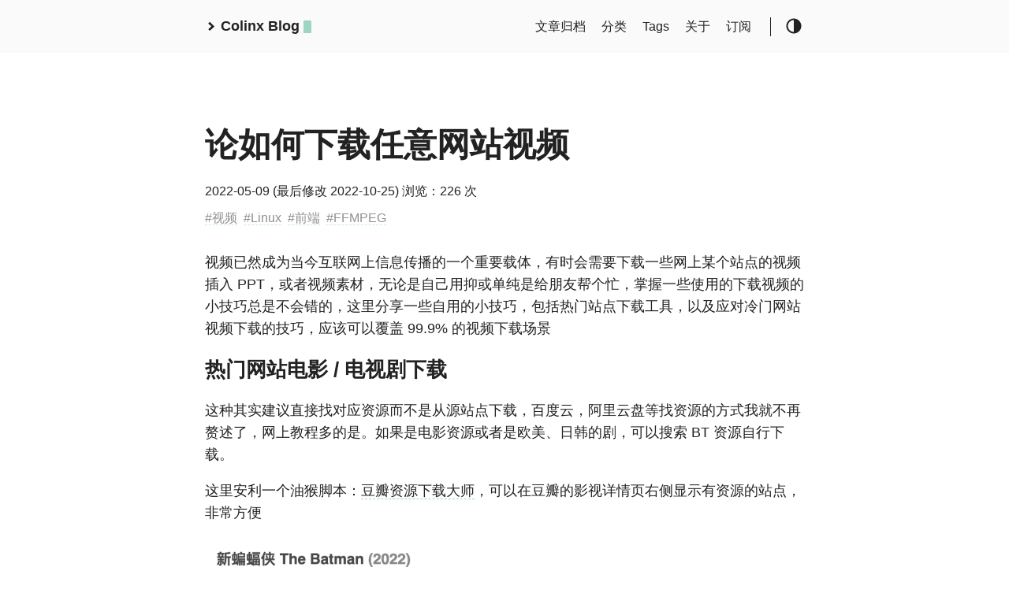

--- FILE ---
content_type: text/html; charset=utf-8
request_url: https://blog.colinx.one/posts/%E8%AE%BA%E5%A6%82%E4%BD%95%E4%B8%8B%E8%BD%BD%E4%BB%BB%E6%84%8F%E7%BD%91%E7%AB%99%E8%A7%86%E9%A2%91/
body_size: 7958
content:
<!DOCTYPE html>
<html lang="zh-cn">
  <head>
    
      <title>
        论如何下载任意网站视频 ::
        Colinx Blog — Colin的个人博客
      </title>
    
    


<meta http-equiv="content-type" content="text/html; charset=utf-8" />
<meta name="viewport" content="width=device-width, initial-scale=1.0" />
<meta
  name="description"
  content="视频已然成为当今互联网上信息传播的一个重要载体，有时会需要下载一些网上某个站点的视频插入 PPT，或者视频素材，无论是自己用抑或单纯是给朋友帮"
/>
<meta
  name="keywords"
  content="Colin,个人博客,技术,后端,Linux,前端"
/>

<link rel="canonical" href="https://blog.colinx.one/posts/%E8%AE%BA%E5%A6%82%E4%BD%95%E4%B8%8B%E8%BD%BD%E4%BB%BB%E6%84%8F%E7%BD%91%E7%AB%99%E8%A7%86%E9%A2%91/" />





<link rel="stylesheet" href="/style.css" />

<link rel="stylesheet" href="/assets/style.css" />






<meta property="og:title" content="论如何下载任意网站视频" />
<meta property="og:description" content="视频已然成为当今互联网上信息传播的一个重要载体，有时会需要下载一些网上某个站点的视频插入 PPT，或用作视频素材，无论是自己用或是给朋友帮忙，掌握一些使用的下载视频的小技巧总是不会错的，这里分享一些自用的小技巧，包括热门站点下载工具，以及应对冷门网站视频下载的技巧，应该可以覆盖 99.9% 的视频下载场景" />
<meta property="og:type" content="article" />
<meta property="og:url" content="/posts/%E8%AE%BA%E5%A6%82%E4%BD%95%E4%B8%8B%E8%BD%BD%E4%BB%BB%E6%84%8F%E7%BD%91%E7%AB%99%E8%A7%86%E9%A2%91/" />
<meta property="article:published_time" content="2022-05-09T00:00:00+00:00" />
<meta property="article:modified_time" content="2022-10-25T04:26:12+00:00" /><meta property="og:site_name" content="Colinx Blog" />



<link rel="icon" href="/favicon.png">
<link rel="apple-touch-icon" href="/favicon.png">

<script>
    function loadAgies() {
        const aegis = new Aegis({
            id: 'gQ7V9SgjxZdOm1gy35', 
            
            reportApiSpeed: true, 
            reportAssetSpeed: true, 
            spa: true 
        });
    }
    function fallbackJSloader(url, loadedEvent) {
        console.log('Error loading asset, using fallback url');
        console.log('load asset from', url);

        let script = document.createElement("script");
        script.type = "text/javascript";
        script.src = url;
        script.async = true;
        if (loadedEvent)
            script.setAttribute('onload', `${loadedEvent}()`)
        document.body.appendChild(script);
    }
    function fallbackCSSloader(url) {
        console.log('Error loading asset, using fallback url');
        console.log('load asset from', url);

        var link = document.createElement("link");
        link.rel = "stylesheet";
        link.type = "text/css";
        link.href = url;
        let head = document.getElementsByTagName("head")[0];
        head.appendChild(link);
    }
</script>

<script async onload="loadAgies()" src="https://cdn-go.cn/aegis/aegis-sdk/latest/aegis.min.js"></script>

<link rel="preconnect" href="https://cdnjs.cloudflare.com">
<link rel="preconnect" href="https://cdn.jsdelivr.net">
<meta http-equiv="x-dns-prefetch-control" content="on">
<link rel="dns-prefetch" href="//api.github.com" />
<link rel="dns-prefetch" href="//avatars.githubusercontent.com" />
<script defer src="https://busuanzi.ibruce.info/busuanzi/2.3/busuanzi.pure.mini.js"></script>

<style type="text/css">body {font-weight: unset !important;font-family: -apple-system,BlinkMacSystemFont,Helvetica Neue,PingFang SC,Microsoft YaHei,Source Han Sans SC,Noto Sans CJK SC,WenQuanYi Micro Hei,sans-serif!important;}
.framed{width: 100%;} .framed .h-anchor{display: none;} .post-content p {font-size:1.1rem; line-height:1.8rem; margin:1em 0; }</style>


  </head>
  <body class="">
    <div class="container">
      <header class="header">
  <span class="header__inner">
    <a
  href="/"
  class="logo"
  style="text-decoration: none;"
>
  
    <span class="logo__mark"><svg xmlns="http://www.w3.org/2000/svg" class="greater-icon" viewBox="0 0 44 44">
  <path fill="none" d="M15 8l14.729 14.382L15 35.367" />
</svg>
</span>
    <span class="logo__text"
      >Colinx Blog</span
    >
    <span class="logo__cursor"></span>
  
</a>

    <span class="header__right">
      
        <nav class="menu">
  <ul class="menu__inner menu__inner--desktop">
    
      
        
          <li><a href="/archive">文章归档</a></li>
        
      
        
          <li><a href="/categories">分类</a></li>
        
      
        
          <li><a href="/tags">Tags</a></li>
        
      
        
          <li><a href="/aboutme">关于</a></li>
        
      
        
          <li><a href="/subscribe">订阅</a></li>
        
      
      
      
  </ul>

  <ul class="menu__inner menu__inner--mobile">
    
      
        <li><a href="/archive">文章归档</a></li>
      
    
      
        <li><a href="/categories">分类</a></li>
      
    
      
        <li><a href="/tags">Tags</a></li>
      
    
      
        <li><a href="/aboutme">关于</a></li>
      
    
      
        <li><a href="/subscribe">订阅</a></li>
      
    
  </ul>
</nav>

        <span class="menu-trigger">
          <svg xmlns="http://www.w3.org/2000/svg" viewBox="0 0 24 24">
            <path d="M0 0h24v24H0z" fill="none" />
            <path d="M3 18h18v-2H3v2zm0-5h18v-2H3v2zm0-7v2h18V6H3z" />
          </svg>
        </span>
      
      <span class="theme-toggle">
        <svg
  class="theme-toggler"
  width="24"
  height="24"
  viewBox="0 0 48 48"
  fill="none"
  xmlns="http://www.w3.org/2000/svg"
>
  <path
    d="M22 41C32.4934 41 41 32.4934 41 22C41 11.5066 32.4934 3 22
  3C11.5066 3 3 11.5066 3 22C3 32.4934 11.5066 41 22 41ZM7 22C7
  13.7157 13.7157 7 22 7V37C13.7157 37 7 30.2843 7 22Z"
  />
</svg>

      </span>
    </span>
  </span>
</header>


      <div class="content">
        
  
  

  <div class="post">
    <h1 class="post-title">论如何下载任意网站视频</h1>
    <div class="post-meta">
      
        <span class="post-date">
          2022-05-09
        </span>

        
          
            


  
    <span class="post-moddate">
      (最后修改
      2022-10-25)
    </span>
  


          
        
      

      


      
    </div>

    
      <span class="post-tags">
        
          <a href="/tags/%E8%A7%86%E9%A2%91/">#视频</a>&nbsp;
        
          <a href="/tags/linux/">#Linux</a>&nbsp;
        
          <a href="/tags/%E5%89%8D%E7%AB%AF/">#前端</a>&nbsp;
        
          <a href="/tags/ffmpeg/">#FFMPEG</a>&nbsp;
        
      </span>
    

    

    <div class="post-content">
      
      

<!-- # 论如何下载任意网站视频 -->

<p>视频已然成为当今互联网上信息传播的一个重要载体，有时会需要下载一些网上某个站点的视频插入 PPT，或者视频素材，无论是自己用抑或单纯是给朋友帮个忙，掌握一些使用的下载视频的小技巧总是不会错的，这里分享一些自用的小技巧，包括热门站点下载工具，以及应对冷门网站视频下载的技巧，应该可以覆盖 99.9% 的视频下载场景</p>

<h2 id="热门网站电影-电视剧下载">热门网站电影/电视剧下载</h2>

<p>这种其实建议直接找对应资源而不是从源站点下载，百度云，阿里云盘等找资源的方式我就不再赘述了，网上教程多的是。如果是电影资源或者是欧美、日韩的剧，可以搜索 BT 资源自行下载。</p>

<p>这里安利一个油猴脚本：<a href="https://greasyfork.org/zh-CN/scripts/329484-%E8%B1%86%E7%93%A3%E8%B5%84%E6%BA%90%E4%B8%8B%E8%BD%BD%E5%A4%A7%E5%B8%88-1%E7%A7%92%E6%90%9E%E5%AE%9A%E8%B1%86%E7%93%A3%E7%94%B5%E5%BD%B1-%E9%9F%B3%E4%B9%90-%E5%9B%BE%E4%B9%A6%E4%B8%8B%E8%BD%BD">豆瓣资源下载大师</a>，可以在豆瓣的影视详情页右侧显示有资源的站点，非常方便</p>

<p><img src="https://blog-1301127393.file.myqcloud.com/BlogImgs/202205091548956.png" alt="image-20220509144533549" /></p>

<p>分享下个人常用的下载站点：</p>

<ul>
<li>欧美资源下载：<a href="https://www.1337x.to/">1337X</a></li>
<li>欧美资源下载：<a href="https://piratebay.live/">海盗湾</a></li>
<li>动漫资源下载：<a href="https://acg.rip/?term=JOJO%E7%9A%84%E5%A5%87%E5%A6%99%E5%86%92%E9%99%A9">ACG RIP</a></li>
<li>中文字幕下载：<a href="http://zimuku.org">字幕库</a></li>
</ul>

<p>个人推荐的下载工具：</p>

<ul>
<li><a href="https://www.qbittorrent.org">qBittorrent</a>：强推，老牌专业 BT 工具，有图形化界面，<a href="https://hub.docker.com/r/linuxserver/qbittorrent">支持 Docker 部署</a>且带 Web 界面</li>
<li><a href="http://aria2.github.io">aria2</a>：强大的命令行下载工具，灵活但上手成本略高，可<a href="https://ariang.mayswind.net/zh_Hans/">自行部署 Web GUI 界面</a>，也可使用<a href="http://ariang.mayswind.net/latest">公开版本 demo</a></li>
<li><a href="https://motrix.app">Motrix</a>：高颜值跨平台的下载工具，有漂亮的 GUI 界面，底层基于 aria2</li>
</ul>

<p>Tracker 列表：</p>

<ul>
<li>一个独立的收集 trackerlist 的页面：<a href="https://trackerslist.com/#/zh">https://trackerslist.com/#/zh</a></li>
<li>通用 tracker list：<a href="https://github.com/ngosang/trackerslist">ngosang/trackerslist</a></li>
<li>动漫资源 tracker list：<a href="https://github.com/DeSireFire/animeTrackerList">animeTrackerList</a> (๑•̀ㅂ•́)و✧</li>
</ul>

<h2 id="热门站点普通视频资源下载">热门站点普通视频资源下载</h2>

<p>如果是 UGC 内容，比如 B 站用户上传的视频，那么 BT 通常是没有资源的，需要单独从源网站下载。不过既然是热门站点，都有很多人造过轮子了，这里推荐几个</p>

<p><strong><a href="https://github.com/ytdl-org/youtube-dl">YouTube-DL</a></strong></p>

<p>一款强大的命令行视频下载工具，别看人家名字只写了 youtube，但其实国内爱优腾都是支持的。命令行调用也非常简洁，<a href="https://github.com/ytdl-org/youtube-dl">知乎也有教程</a>需要的话可以瞅瞅。</p>

<p><strong><a href="https://github.com/yt-dlp/yt-dlp">YT-DLP（YouTube DownLoader Plus）</a></strong></p>

<p>YouTube-DL 的一个分支，包括一些 bug 修复和增强的特性</p>

<p><strong><a href="https://github.com/iawia002/lux">Lux（原名 Annie）</a></strong></p>

<p>Golang 编写的一个视频下载工具，同样支持国内站点</p>

<p><strong><a href="https://www.flvcd.com/index.htm">硕鼠</a></strong></p>

<p>很早之前就出的一款免费视频下载合并工具，主要针对国内视频网站，但是像腾讯视频这种之前发过律师函，人家就迫不得已取消了支持。Windows 版，有界面，对于不是那么热门但是稍微又有点名气的网站支持较好</p>

<h2 id="冷门站点普通视频资源下载">冷门站点普通视频资源下载</h2>

<p>冷门站点的资源得我们自己动手了，不过利用浏览器的开发人员工具还是很容易获取的资源的。右键找到开发人员选项打开开发人员工具，可以点击左上角的按钮选择网页元素，找到<code>&lt;video&gt;</code>标签，里面一般会有一个链接地址，复制地址打开即可。</p>

<p>这种简单的视频嵌入很容易下载，浏览器工具也很容易嗅探到。比如可以使用<code>专业视频下载工具</code>插件，你可以<a href="https://ext.chrome.360.cn/webstore/detail/noaehhegaeigebicejggjdecdkfphced">访问 360 插件中心下载</a>。这种工具很多，这里不再赘述</p>

<p>链接后缀为<code>mp4</code>的一般来说都是说明该网页上面的视频只是从那一个文件加载的，没有经过分片和其他处理。如果没有后缀名，或者是<code>flv</code>、<code>ts</code>或者链接含有<code>m3u8</code>字样的，说明该网页的资源是经过分片的，需要我们动点手段。</p>

<h2 id="冷门站点-m3u8-动态分片视频资源下载">冷门站点 m3u8 动态分片视频资源下载</h2>

<p>以中国庭审网的庭审录像视频为例，打开开发者工具定位到视频的部分发现 video 标签里面的 url 很奇怪，访问该链接也并不能访问到有效的视频。这种网页一般都是通过 m3u8 来下发分片文件的信息</p>

<p><img src="https://blog-1301127393.file.myqcloud.com/BlogImgs/202205091548957.png" alt="image-20220509151813071" /></p>

<p>打开开发者工具的网络选项卡，监听网络活动，点击播放视频，会多出来很多条目分别代表每一个网络请求。在搜索框输入 m3u8 来进行过滤。定位到该请求后可以在新标签页打开，保存这个 m3u8 文件。</p>

<p><img src="https://blog-1301127393.file.myqcloud.com/BlogImgs/202205091548958.png" alt="image-20220509144410278" /></p>

<p>之后我们可以利用 ffmpeg 载入这个 m3u8 文件并进行合并，如有需要可一并进行转码操作</p>

<pre><code class="language-shell">ffmpeg -i xxxx.m3u8 -c xxxx.mp4
</code></pre>

<p>如果报错提示不支持的 protocol，那么需要再加个参数让 ffmpeg 使用 http 下载</p>

<pre><code class="language-shell">ffmpeg -protocol_whitelist concat,file,http,https,tcp,tls,crypto -i xxxx.m3u8 -c copy xxxx.mp4
</code></pre>

<p>接下来等待命令跑完，我们就可以得到需要的视频文件了。</p>

<p>其他常用处理命令</p>

<p>使用<code>-i</code>参数读取文件，查看详细参数</p>

<pre><code class="language-shell">ffmpeg -i xxxx.mp4
</code></pre>

<p>使用 ffmepg 提取视频中的音频部分，方便后续处理。比如要生成字幕或是转写为文本，省的上传几百兆的视频文件。<a href="https://jianwai.youdao.com/">网易见外工作台</a>做这些很方便，而且免费额度也很足，安利一波</p>

<pre><code class="language-shell">ffmpeg -i xxxx.mp4 -vn -codec copy xxxx.aac
</code></pre>

<p><img src="https://blog-1301127393.file.myqcloud.com/BlogImgs/202205091548959.png" alt="image-20220509153021601" /></p>

<p>解析并下载 m3u8 视频的其他方案</p>

<ul>
<li>使用硕鼠解析：<a href="https://www.flvcd.com/index.htm">https://www.flvcd.com/index.htm</a></li>
<li>使用 Chrome 插件：<a href="https://chrome.google.com/webstore/detail/video-downloader-cococut/gddbgllpilhpnjpkdbopahnpealaklle">CoCoCut</a>，<a href="https://github.com/xifangczy/cat-catch">猫抓 (cat-catch)</a></li>
<li>使用油猴脚本：<a href="https://greasyfork.org/zh-CN/scripts/440577-m3u8-%E8%A7%86%E9%A2%91%E4%B8%8B%E8%BD%BD-vip%E8%A7%A3%E6%9E%90%E8%A7%86%E9%A2%91%E4%B8%8B%E8%BD%BD-%E7%BD%91%E7%AB%99%E8%A7%86%E9%A2%91%E4%B8%8B%E8%BD%BD">m3u8-downloader</a>，配套工具<a href="https://github.com/Momo707577045/m3u8-downloader">地址</a></li>
<li>使用软件：<a href="http://www.neatdownloadmanager.com/index.php/en/">NeatDownloadManager</a></li>
</ul>

<hr />

<p>以上</p>

    </div>
    
      
        <div class="pagination">
          <div class="pagination__title">
            <span class="pagination__title-h"
              >阅读更多</span
            >
            <hr />
          </div>
          <div class="pagination__buttons">
            
              <span class="button previous">
                <a href="/posts/docker-compose%E7%9A%84%E9%94%99%E8%AF%AF%E4%BD%BF%E7%94%A8%E5%A7%BF%E5%8A%BF/">
                  <span class="button__icon">←</span>
                  <span class="button__text">docker compose 的错误使用姿势</span>
                </a>
              </span>
            
            
              <span class="button next">
                <a href="/posts/huginn%E6%8C%87%E5%8D%97%E4%B8%BA%E4%BB%BB%E6%84%8F%E7%BD%91%E7%AB%99%E5%88%B6%E4%BD%9Crss/">
                  <span class="button__text">Huginn 指南：为任意网站制作 RSS</span>
                  <span class="button__icon">→</span>
                </a>
              </span>
            
          </div>
        </div>
      
    

    
      
        <div id="gitalk-container"></div>
<div class='js-toc'></div>

<script>
    let meta = document.querySelectorAll('.post:not(.on-list) .post-meta')[0];
    const visitors = `<span id="busuanzi_container_page_pv" style='display:none'> 浏览：<span id="busuanzi_value_page_pv"></span>次</span>`
    if (meta) meta.innerHTML = meta.innerHTML + visitors
</script>

<script>
    function tocbot_init() {
        tocbot.init({
            
            tocSelector: '.js-toc',
            
            contentSelector: '.post-content',
            
            headingSelector: 'h1, h2, h3',
            
            hasInnerContainers: true,
        });
    }
    function init_gitalk() {
        const gitalk = new Gitalk({
            clientID: '94eae56b89dcc480bf4d',
            clientSecret: '1e4218c0293a998a9483ab09ba9ace46cabc76b3',
            repo: 'Colinx-Blog',      
            owner: 'Colin-XKL',
            admin: ['Colin-XKL'],
            id: decodeURI(location.pathname),  
            distractionFreeMode: false  
        });
        gitalk.render('gitalk-container');
    }
</script>
<script defer 
    onerror="fallbackJSloader('https://cdn.staticaly.com/gh/panr/hugo-theme-hello-friend/master/static/assets/prism.js')"
    src="/assets/prism.js"></script>

<script defer onload="tocbot_init()"
    onerror="fallbackJSloader('https://s4.zstatic.net/ajax/libs/tocbot/4.9.1/tocbot.min.js','tocbot_init')"
    src="https://cdnjs.cloudflare.com/ajax/libs/tocbot/4.11.1/tocbot.min.js"></script>
<link rel="stylesheet" 
onerror="fallbackCSSloader('https://s4.zstatic.net/ajax/libs/tocbot/4.9.1/tocbot.css')"
href="https://cdnjs.cloudflare.com/ajax/libs/tocbot/4.11.1/tocbot.css">
<script defer onload="init_gitalk()"
    onerror="fallbackJSloader('https://s4.zstatic.net/ajax/libs/gitalk/1.7.2/gitalk.min.js','init_gitalk')"
    src="https://cdn.jsdelivr.net/npm/gitalk@1/dist/gitalk.min.js"></script>
<link rel="stylesheet" 
    onerror="fallbackCSSloader('https://s4.zstatic.net/ajax/libs/gitalk/1.7.2/gitalk.css')"
    href="https://cdn.jsdelivr.net/npm/gitalk@1/dist/gitalk.min.css">

      
    
  </div>

      </div>

      
        <footer class="footer">
    <span id="busuanzi_container_site_pv" style='display:none'>
        嗨，第<span id="busuanzi_value_site_pv"></span>位小伙伴 : )
    </span>

    <div class="footer__inner">
        
        <a
  href="/"
  class="logo"
  style="text-decoration: none;"
>
  
    <span class="logo__mark"><svg xmlns="http://www.w3.org/2000/svg" class="greater-icon" viewBox="0 0 44 44">
  <path fill="none" d="M15 8l14.729 14.382L15 35.367" />
</svg>
</span>
    <span class="logo__text"
      >Colinx Blog</span
    >
    <span class="logo__cursor"></span>
  
</a>

        <div class="copyright">
            <span>© 2025 Powered by
                <a href="https://gohugo.io" target="_blank" rel="noopener">Hugo</a></span>
            <span>Theme created by
                <a href="https://twitter.com/panr" target="_blank" rel="noopener">panr</a></span>
        </div>
        
    </div>
</footer><script>
    function panguSpaing() {
        pangu.spacingElementByClassName('post');
        pangu.spacingElementByTagName('p');
        
        document.addEventListener('DOMContentLoaded', () => {
            pangu.autoSpacingPage();
        });
    }
</script>

<script>
    function initQuickLink(){
        quicklink.listen();
    }
</script>

<script async 
onerror="fallbackJSloader('https://cdn.staticaly.com/gh/panr/hugo-theme-hello-friend/master/static/assets/main.js')"
src="/assets/main.js"></script>

<script async onload="panguSpaing()"
    onerror="fallbackJSloader('https://s4.zstatic.net/ajax/libs/pangu/4.0.7/pangu.min.js','panguSpaing')"
    src="https://cdn.jsdelivr.net/npm/pangu@4/dist/browser/pangu.min.js"></script>
<script async onload="initQuickLink()"
    onerror="fallbackJSloader('https://s4.zstatic.net/ajax/libs/quicklink/2.3.0/quicklink.umd.js','initQuickLink')"
    src="https://cdn.jsdelivr.net/npm/quicklink@2/dist/quicklink.umd.js"></script>
      
    </div>

    
  </body>
</html>


--- FILE ---
content_type: text/css; charset=utf-8
request_url: https://blog.colinx.one/style.css
body_size: 518
content:
/* gittalk comment style */
#gitalk-container {
  margin: 20px auto;
  max-width: 800px;
  padding: 20px;
  width: 100%;
  text-align: left;
}

/* toc style */
@media (min-width: 1500px) {
  .js-toc {
    display: block !important;
  }
}

.js-toc {
  display: none;
  /* IE and Edge */
  -ms-overflow-style: none;
  /* Firefox */
  scrollbar-width: none;
}

.js-toc::-webkit-scrollbar {
  /* Chrome, Safari and Opera */
  display: none;
}

.js-toc {
  position: fixed;
  width: 20%;
  max-width: 400px;
  right: 3rem;
  top: 10em;
  text-align: left;
  overflow-y: scroll;
  overflow-x: hidden;
  padding: 1rem 0rem;
}

ol.toc-list>li>a:hover {
  text-underline-position: under;
  font-weight: bolder;
}

.toc-list li {
  list-style: none;
}

.toc-list a {
  text-decoration: none;
  text-overflow: ellipsis;
  display: inline-block;
  white-space: nowrap;
  font-size: 1rem;
}

.is-active-link::before {
  background-color: #9dd5c0 !important;
}

.logo__cursor {
  background: #9dd5c0;
}

/* 超链接样式  */

.post-tags a,
.post-content a,
.index-content a {
  text-decoration: none;
  border-bottom: 1px dashed #9dd5c0;
  -webkit-transition: all 0.2s;
  transition: all 0.2s;
}

.post-tags a:hover,
.post-content a:hover,
.index-content a:hover,
nav a:hover {
  text-decoration: none;
  border-bottom: 2px solid #9dd5c0;
  -webkit-transition: all 0.1s ease;
  transition: all 0.1s ease;
}

/* custom ::selection */
::selection {
  background: #9dd5c0;
  color: #fff;
}

::-moz-selection {
  background: #9dd5c0;
  color: #fff;
}

::-webkit-selection {
  background: #9dd5c0;
  color: #fff;
}

/* abandoned link style  */

/* .post-content a {
    transition: background-size 0.1s ease;
    background: linear-gradient(to bottom, transparent 62%, #fff56644 0) center center/0% 75% no-repeat;
    color: #52c41a;
    cursor: pointer;
}

.post-content a:hover {
    background-size: 100% 100%;
    color: #389e0d;
}

.post-content a:active {
    background-size: 80% 100%;
} */

.logo__cursor {
  background-color: #9dd5c0 !important;
}

.on-list .post-title:hover {
  transform: translateY(-0.1rem);
  -webkit-transition: all 0.1s ease-in-out;
  transition: all 0.1s ease-in-out;
}

.read-more:hover {
  transform: translateX(0.1rem);
  -webkit-transition: all 0.1s ease-in-out;
  transition: all 0.1s ease-in-out;
}

span.button.next:hover {
  display: block;
  transform: translateX(0.2rem);
  -webkit-transition: all 0.1s ease-in-out;
  transition: all 0.21s ease-in-out;
}

span.button.previous:hover {
  display: block;
  transform: translateX(-0.2rem);
  -webkit-transition: all 0.1s ease-in-out;
  transition: all 0.1s ease-in-out;
}

--- FILE ---
content_type: text/css; charset=utf-8
request_url: https://blog.colinx.one/assets/style.css
body_size: 4411
content:
:root{--background:#fff;--background-secondary:#eaeaea;--header:#fafafa;--color:#222;--color-secondary:#999;--border-color:#dcdcdc;--phoneWidth:(max-width:684px);--tabletWidth:(max-width:900px)}body.dark-theme{--background:#292a2d;--background-secondary:#3b3d42;--header:#252627;--color:#a9a9b3;--color-secondary:#73747b;--border-color:#4a4b50}@font-face{font-feature-settings:"liga","tnum","case","calt","zero","ss01","locl";font-display:swap;font-family:Inter;font-style:normal;font-weight:400;src:url(fonts/Inter-Regular.woff2) format("woff2")}@font-face{font-feature-settings:"liga","tnum","case","calt","zero","ss01","locl";font-display:swap;font-family:Inter;font-style:italic;font-weight:400;src:url(fonts/Inter-Italic.woff2) format("woff2")}@font-face{font-feature-settings:"liga","tnum","case","calt","zero","ss01","locl";font-display:swap;font-family:Inter;font-style:normal;font-weight:600;src:url(fonts/Inter-Medium.woff2) format("woff2")}@font-face{font-feature-settings:"liga","tnum","case","calt","zero","ss01","locl";font-display:swap;font-family:Inter;font-style:italic;font-weight:600;src:url(fonts/Inter-MediumItalic.woff2) format("woff2")}@font-face{font-feature-settings:"liga","tnum","case","calt","zero","ss01","locl";font-display:swap;font-family:Inter;font-style:normal;font-weight:800;src:url(fonts/Inter-Bold.woff2) format("woff2")}@font-face{font-feature-settings:"liga","tnum","case","calt","zero","ss01","locl";font-display:swap;font-family:Inter;font-style:italic;font-weight:800;src:url(fonts/Inter-BoldItalic.woff2) format("woff2")}.button-container{display:table;margin-left:auto;margin-right:auto}.button,a.button,button{align-items:center;-webkit-appearance:none;-moz-appearance:none;appearance:none;background:#eaeaea;background:var(--background-secondary);border:1px solid transparent;border-radius:8px;cursor:pointer;display:flex;font-weight:500;justify-content:center;margin-bottom:5px;outline:none;padding:8px 18px;position:relative;text-align:center;text-decoration:none}.button.outline,a.button.outline,button.outline{background:transparent;border-color:#eaeaea;border-color:var(--background-secondary);box-shadow:none;padding:8px 18px}.button.outline :hover,a.button.outline :hover,button.outline :hover{box-shadow:none;transform:none}.button.primary,a.button.primary,button.primary{box-shadow:0 4px 6px rgba(50,50,93,.11),0 1px 3px rgba(0,0,0,.08)}.button.primary:hover,a.button.primary:hover,button.primary:hover{box-shadow:0 2px 6px rgba(50,50,93,.21),0 1px 3px rgba(0,0,0,.08)}.button.link,a.button.link,button.link{background:none;font-size:1rem}.button.small,a.button.small,button.small{font-size:.8rem}.button.wide,a.button.wide,button.wide{min-width:200px;padding:14px 24px}a.read-more,a.read-more:active,a.read-more:hover{background:none;box-shadow:none;display:inline-flex;font-weight:700;margin:20px 0;padding:0}.code-toolbar{margin-bottom:20px}.code-toolbar .toolbar-item a{-webkit-appearance:none;-moz-appearance:none;appearance:none;background:#eaeaea;background:var(--background-secondary);border:1px solid transparent;border-radius:8px;cursor:pointer;display:inline-flex;font-size:13px;font-weight:500;margin-bottom:5px;outline:none;padding:3px 8px;text-align:center;text-decoration:none}.code-toolbar .toolbar-item a,.header{align-items:center;justify-content:center;position:relative}.header{background:#fafafa;background:var(--header);display:flex;padding:20px}.header__right{align-items:center;display:flex;flex-direction:row}@media (max-width:683px){.header__right{flex-direction:row-reverse}}.header__inner{justify-content:space-between;margin:0 auto;max-width:100%;width:760px}.header__inner,.theme-toggle{align-items:center;display:flex}.theme-toggle{cursor:pointer;justify-content:center;line-height:1}.theme-toggler{fill:currentColor}.logo{align-items:center;display:flex;flex:0 0 auto;font-weight:700;text-decoration:none}.logo img{height:44px}.logo__mark{align-items:center;display:inline-flex;margin-right:5px}.logo__mark .greater-icon{height:100%;width:.95rem}.logo__mark .greater-icon path{stroke:currentColor;stroke-width:8px}.logo__text{font-size:1.125rem}.logo__cursor{-webkit-animation:cursor 1s infinite;animation:cursor 1s infinite;background:#fe5186;border-radius:1px;display:inline-block;height:1rem;margin-left:5px;width:10px}@-webkit-keyframes cursor{0%{opacity:0}50%{opacity:1}to{opacity:0}}@keyframes cursor{0%{opacity:0}50%{opacity:1}to{opacity:0}}.menu{--color:rgba(0,0,0,.12);--shadow:0 8px 20px var(--color);border-right:1px solid;font-weight:500;margin-right:18px;padding-right:24px}@media (max-width:683px){.menu{background:#fafafa;background:var(--header);border:none;border-radius:5px;box-shadow:var(--shadow);list-style:none;margin:0;padding:5px;position:absolute;right:10px;top:50px;z-index:99}}.menu a{text-decoration:none}.menu__inner{align-items:center;display:flex;flex-wrap:wrap;justify-content:flex-end;list-style:none;margin:0;padding:0}@media (max-width:683px){.menu__inner--desktop{display:none}}.menu__inner--mobile{display:none}@media (max-width:683px){.menu__inner--mobile{display:block}}.menu__inner li{flex:0 0 auto;text-align:left}.menu__inner li:not(:first-of-type){margin-left:20px}@media (max-width:683px){.menu__inner{align-items:flex-start;flex-direction:column;padding:0}.menu__inner li{margin-left:0!important;padding:10px}}.menu__sub-inner{list-style:none;margin:0;padding:0;position:relative}.menu__sub-inner:not(:only-child){margin-left:20px}.menu__sub-inner-more{background:#fafafa;background:var(--header);border-radius:5px;box-shadow:var(--shadow);left:0;list-style:none;margin:0;padding:5px;position:absolute;top:35px;z-index:99}.menu__sub-inner-more-trigger{align-items:center;cursor:pointer;display:inline-flex;-webkit-user-select:none;-moz-user-select:none;-ms-user-select:none;user-select:none}.menu__sub-inner-more-trigger-icon{align-items:center;display:inline-flex;line-height:1;margin-left:3px;transform:rotate(90deg)}.menu__sub-inner-more-trigger-icon .greater-icon{height:100%;width:.95rem}.menu__sub-inner-more-trigger-icon .greater-icon path{stroke:currentColor;stroke-width:5px}.menu__inner .menu__sub-inner-more li{margin-left:0;white-space:nowrap}.menu__inner .menu__sub-inner-more li:hover{background:rgba(0,0,0,.05);border-radius:3px;cursor:pointer}.menu__sub-inner-more li a{display:inline-block;padding:10px;width:100%}.menu-trigger{fill:currentColor;cursor:pointer;height:24px;margin-left:10px;width:24px}html{box-sizing:border-box}*,:after,:before{box-sizing:inherit}body{font-feature-settings:"liga","tnum","case","calt","zero","ss01","locl";text-rendering:optimizeLegibility;-webkit-font-smoothing:antialiased;-webkit-overflow-scrolling:touch;-webkit-text-size-adjust:100%;background-color:#fff;background-color:var(--background);color:#222;color:var(--color);font-family:Inter,-apple-system,BlinkMacSystemFont,Roboto,Segoe UI,Helvetica,Arial,sans-serif;font-size:1rem;font-weight:500;line-height:1.54;margin:0;padding:0}@media (max-width:683px){body{font-size:1rem}}h1,h2,h3,h4,h5,h6{line-height:1.3}h1{font-size:2.625rem}h2{font-size:1.625rem}h3{font-size:1.375rem}h4{font-size:1.125rem}@media (max-width:683px){h1{font-size:2rem}h2{font-size:1.4rem}h3{font-size:1.15rem}h4{font-size:1.125rem}}a{color:inherit}img{display:block;max-width:100%}img.center,img.left{margin-right:auto}img.center,img.right{margin-left:auto}figure{display:table;margin:25px 0;max-width:100%}figure.center,figure.left{margin-right:auto}figure.center,figure.right{margin-left:auto}figure figcaption{font-size:.9rem;margin-top:5px;opacity:.8}figure figcaption.left{text-align:left}figure figcaption.center{text-align:center}figure figcaption.right{text-align:right}code,kbd{font-feature-settings:normal;background:#eaeaea;background:var(--background-secondary);border-radius:5px;font-family:Consolas,Monaco,Andale Mono,Ubuntu Mono,monospace;font-size:.9rem;font-weight:400;margin:0 2px;padding:1px 6px}code code,code kbd,kbd code,kbd kbd{background:transparent;margin:0;padding:0}pre{font-feature-settings:normal;background:#212020;border-radius:8px;font-size:.9rem;overflow:auto;padding:20px}@media (max-width:683px){pre{word-wrap:break-word;white-space:pre-wrap}}pre code{font-feature-settings:normal;background:none!important;color:#ccc;font-size:inherit;margin:0;padding:0}blockquote{border-left:2px solid;margin:40px;padding:10px 20px}@media (max-width:683px){blockquote{margin:10px;padding:10px}}blockquote:before{content:"”";font-family:Georgia,serif;font-size:3.875rem;left:-40px;position:absolute;top:-20px}blockquote p:first-of-type{margin-top:0}blockquote p:last-of-type{margin-bottom:0}table:not(.js-file-line-container){border-collapse:collapse;border-radius:5px;margin:40px 0;table-layout:fixed;width:100%}table,td:not(.js-line-number),th{border:1px solid;padding:10px}th{background:#eaeaea;background:var(--background-secondary)}ol,ul{margin-left:40px;padding:0}@media (max-width:683px){ol,ul{margin-left:20px}}ol ol{list-style-type:lower-alpha}.container{text-align:center}.container,.content{display:flex;flex-direction:column;justify-content:center}.content{align-items:center;flex:1 auto;margin:50px 0}@media (max-width:683px){.content{margin-top:0}}hr{background:#dcdcdc;background:var(--border-color);border:none;height:1px;width:100%}.hidden{display:none}.framed{border:1px solid #dcdcdc;border:1px solid var(--border-color);border-radius:10px;max-width:800px;padding:20px}blockquote.twitter-tweet{background:rgba(44,124,186,.1);border:none;border-radius:8px;color:inherit;font-size:inherit;line-height:inherit;padding:30px}.h-anchor{color:#999;color:var(--color-secondary);margin-left:1px;opacity:0;text-decoration:none;transition:visibility 0s linear .1s,opacity .1s linear;visibility:hidden}h1:hover a,h2:hover a,h3:hover a,h4:hover a{opacity:1;transition-delay:0s;visibility:visible}.framed .h-anchor{visibility:hidden}.post{margin:20px auto;max-width:800px;padding:20px;text-align:left;width:100%}@media (max-width:899px){.post{max-width:660px}}.post:not(:last-of-type){border-bottom:1px solid #dcdcdc;border-bottom:1px solid var(--border-color)}.post-meta{font-size:1rem;margin-bottom:10px}@media (max-width:683px){.post-meta{font-size:.85rem}}.post-title{font-size:2.625rem;margin:0 0 20px}@media (max-width:683px){.post-title{font-size:2rem}}.post-title a{text-decoration:none}.post-tags{display:block;font-size:1rem;margin-bottom:20px;opacity:.5}.post-tags a{text-decoration:none}.post-content{margin-top:30px}.post-cover{margin:40px -50px;max-width:860px;width:860px}.post-cover img{border-radius:8px;box-shadow:0 12px 40px rgba(0,0,0,.15);margin:0 auto}@media (max-width:899px){.post-cover{margin:20px 0;width:100%}}.post--regulation h1,.post--regulation h2{justify-content:center}.post--regulation h2{margin-bottom:10px}.post--regulation h2+h2{margin-bottom:20px;margin-top:-10px}.pagination{margin-top:50px}.pagination__title{display:flex;margin:100px 0 20px;position:relative;text-align:center}.pagination__title-h{background:#fff;background:var(--background);color:#999;color:var(--color-secondary);font-size:.8rem;letter-spacing:.1em;margin:0 auto;padding:5px 10px;text-align:center;text-decoration:none;text-transform:uppercase;z-index:1}.pagination__title hr{left:0;margin-top:15px;position:absolute;right:0;width:100%;z-index:0}.pagination__buttons{align-items:center;display:flex;justify-content:center}.pagination__buttons a{font-weight:700;text-decoration:none}.button{align-items:center;-webkit-appearance:none;-moz-appearance:none;appearance:none;background:#eaeaea;background:var(--background-secondary);border-radius:8px;cursor:pointer;display:inline-flex;font-size:1rem;font-weight:500;justify-content:center;max-width:40%;padding:0;position:relative}.button+.button{margin-left:10px}.button a{display:flex;padding:8px 16px;text-decoration:none}.button__text,.button a{overflow:hidden;text-overflow:ellipsis;white-space:nowrap}.button.next .button__icon{margin-left:8px}.button.previous .button__icon{margin-right:8px}.footer{color:#999;color:var(--color-secondary);flex-grow:0;padding:40px 20px}.footer__inner{align-items:center;display:flex;justify-content:space-between;margin:0 auto;max-width:100%;width:760px}@media (max-width:899px){.footer__inner{flex-direction:column}}.footer a{color:inherit}.footer .copyright{align-items:center;display:flex;flex-direction:row;font-size:1rem}.footer .copyright--user{margin:auto;text-align:center}.footer .copyright>:first-child:not(:only-child){border-right:1px solid;margin-right:10px;padding-right:10px}@media (max-width:899px){.footer .copyright>:first-child:not(:only-child){border:none;margin:0;padding:0}.footer .copyright{flex-direction:column;margin-top:10px}}.terms{margin:0 auto;max-width:800px;padding:20px;text-align:left;width:100%}.terms__list{margin:0;padding:0 0 0 20px}.terms__list a{text-decoration:none}.terms__term{margin-bottom:15px}.terms__term-count{background:#eaeaea;background:var(--background-secondary);border-radius:5px;font-size:12px;margin-left:5px;padding:2px 10px;text-decoration:none}.archive{margin:0 auto;max-width:800px;padding:20px;text-align:left;width:100%}.archive__group-month{align-items:flex-start;display:flex;padding:10px 0}@media (max-width:683px){.archive__group-month{flex-direction:column}}.archive__group-month:not(:last-of-type){border-bottom:1px solid #dcdcdc;border-bottom:1px solid var(--border-color)}.archive__group-year{margin-top:40px}@media (max-width:683px){.archive__group-year{margin-top:20px}}.archive__group-year:not(:last-of-type){border-bottom:1px solid #dcdcdc;border-bottom:1px solid var(--border-color)}.archive__group-year-header{margin:10px 0}.archive__group-month-header{margin:25px 0;opacity:.5;width:200px}@media (max-width:683px){.archive__group-month-header{margin:10px 0 0}}.archive__group-posts{width:100%}.archive__post{padding:20px 0}.archive__post:not(:last-of-type){border-bottom:1px solid #dcdcdc;border-bottom:1px solid var(--border-color)}.archive__post-title{margin:5px 0}.archive__post-title a{display:block;text-decoration:none}code[class*=language-],pre[class*=language-]{word-wrap:normal;background:none;font-family:Consolas,Monaco,Andale Mono,Ubuntu Mono,monospace;-webkit-hyphens:none;-ms-hyphens:none;hyphens:none;-moz-tab-size:4;-o-tab-size:4;tab-size:4;text-align:left;white-space:pre;word-break:normal;word-spacing:normal}pre[class*=language-]{margin:.5em 0;overflow:auto;padding:1em}:not(pre)>code[class*=language-],pre[class*=language-]{background:#212020!important;border-radius:8px;color:inherit!important}:not(pre)>code[class*=language-]{border-radius:.3em;padding:.1em;white-space:normal}.token.block-comment,.token.cdata,.token.comment,.token.doctype,.token.prolog{color:hsla(0,0%,100%,.4)}.token.punctuation{color:#a9a9b3}.token.attr-name,.token.deleted,.token.namespace,.token.tag{color:#e2777a}.token.function-name{color:#6196cc}.token.boolean,.token.function,.token.number{color:#f08d49}.token.class-name,.token.constant,.token.property,.token.symbol{color:#f8c555}.token.atrule,.token.builtin,.token.important,.token.keyword,.token.selector{color:#cc99cd}.token.attr-value,.token.char,.token.regex,.token.string,.token.variable{color:#7ec699}.token.entity,.token.operator,.token.url{color:#67cdcc}.token.bold,.token.important{font-weight:700}.token.italic{font-style:italic}.token.entity{cursor:help}.token.inserted{color:green}pre[class*=language-].line-numbers{counter-reset:linenumber;padding-left:3.8em;position:relative}pre[class*=language-].line-numbers>code{position:relative;white-space:inherit}.line-numbers .line-numbers-rows{border-right:1px solid #999;font-size:100%;left:-3.8em;letter-spacing:-1px;pointer-events:none;position:absolute;top:0;-webkit-user-select:none;-moz-user-select:none;-ms-user-select:none;user-select:none;width:3em}.line-numbers-rows>span{counter-increment:linenumber;display:block;pointer-events:none}.line-numbers-rows>span:before{color:#999;content:counter(linenumber);display:block;padding-right:.8em;text-align:right}div.code-toolbar{position:relative}div.code-toolbar>.toolbar{opacity:0;position:absolute;right:.2em;top:.3em;transition:opacity .3s ease-in-out}div.code-toolbar:hover>.toolbar{opacity:1}div.code-toolbar>.toolbar .toolbar-item{display:inline-block}div.code-toolbar>.toolbar a{cursor:pointer}div.code-toolbar>.toolbar button{background:none;border:0;color:inherit;font:inherit;line-height:normal;overflow:visible;padding:0;-webkit-user-select:none;-moz-user-select:none;-ms-user-select:none}div.code-toolbar>.toolbar a,div.code-toolbar>.toolbar button,div.code-toolbar>.toolbar span{background:#f5f2f0;background:hsla(0,0%,88%,.2);border-radius:.5em;box-shadow:0 2px 0 0 rgba(0,0,0,.2);color:#bbb;font-size:.8em;padding:0 .5em}div.code-toolbar>.toolbar a:focus,div.code-toolbar>.toolbar a:hover,div.code-toolbar>.toolbar button:focus,div.code-toolbar>.toolbar button:hover,div.code-toolbar>.toolbar span:focus,div.code-toolbar>.toolbar span:hover{color:inherit;text-decoration:none}.command-line-prompt{border-right:1px solid #999;display:block;float:left;font-size:100%;letter-spacing:-1px;margin-right:1em;pointer-events:none;-webkit-user-select:none;-moz-user-select:none;-ms-user-select:none;user-select:none}.command-line-prompt>span:before{color:#999;content:" ";display:block;padding-right:.8em}.command-line-prompt>span[data-user]:before{content:"[" attr(data-user) "@" attr(data-host) "] $"}.command-line-prompt>span[data-user=root]:before{content:"[" attr(data-user) "@" attr(data-host) "] #"}.command-line-prompt>span[data-prompt]:before{content:attr(data-prompt)}.collapsable-code{margin:40px 0;position:relative;width:100%}.collapsable-code input[type=checkbox]{position:absolute;visibility:hidden}.collapsable-code input[type=checkbox]:checked~.code-toolbar pre,.collapsable-code input[type=checkbox]:checked~pre{border-top:none;height:0;padding:0}.collapsable-code input[type=checkbox]:checked~.code-toolbar{border-top:none;padding:0}.collapsable-code input[type=checkbox]:checked~.code-toolbar .toolbar{display:none}.collapsable-code input[type=checkbox]:checked~label{border-radius:10px}.collapsable-code input[type=checkbox]:checked~label .collapsable-code__toggle:after{content:attr(data-label-expand)}.collapsable-code label{background:#eaeaea;background:var(--background-secondary);border-top-left-radius:10px;border-top-right-radius:10px;cursor:pointer;display:flex;justify-content:space-between;margin:0;min-height:30px;min-width:30px;padding:10px;position:relative}.collapsable-code__title{color:#222;color:var(--color);flex:1;overflow:hidden;padding:3px 10px;text-overflow:ellipsis;white-space:nowrap}.collapsable-code__language{background:#fff;background:var(--background);border-radius:10px;color:#222;color:var(--color);padding:3px 10px}.collapsable-code__toggle{color:#222;color:var(--color);font-size:16px;padding:3px 10px}.collapsable-code__toggle:after{content:attr(data-label-collapse)}.collapsable-code pre{border-top-left-radius:0;border-top-right-radius:0;margin-top:0}.collapsable-code code:first-line,.collapsable-code pre:first-line{line-height:0}.collapsable-code .code-toolbar{margin:0}
